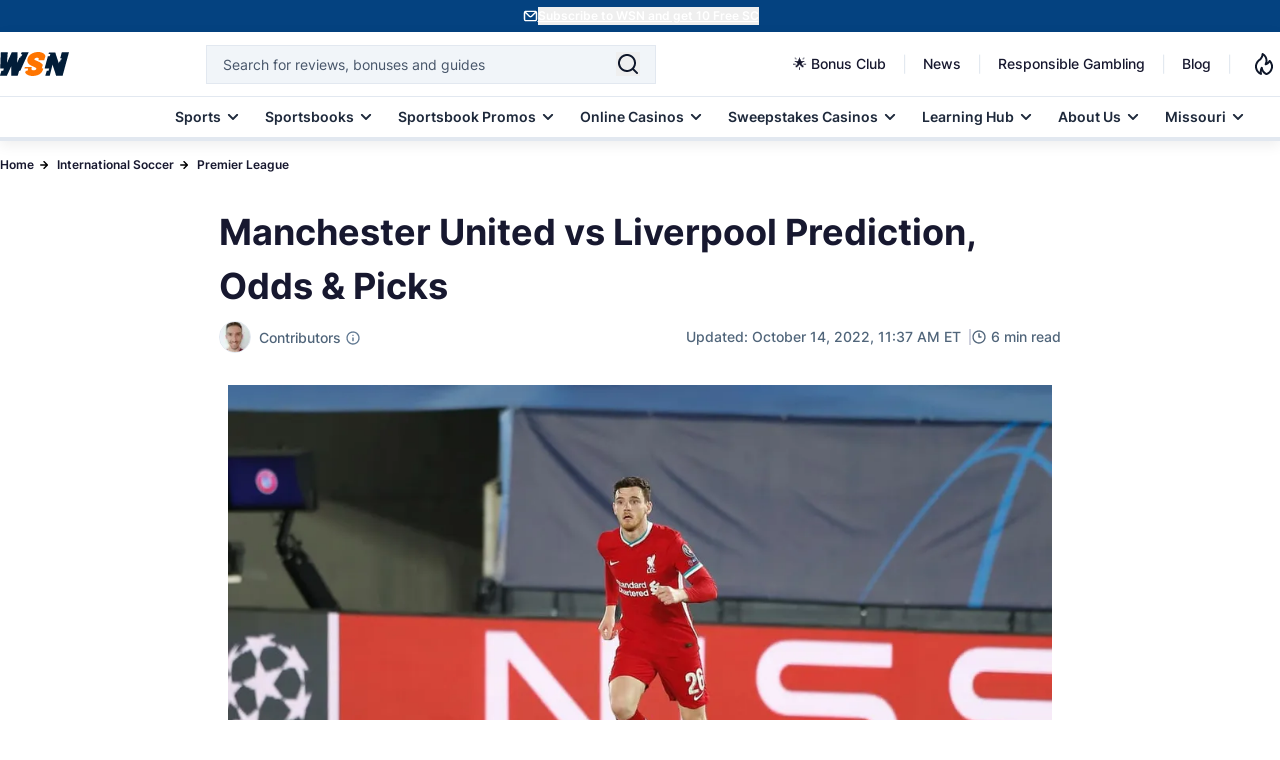

--- FILE ---
content_type: application/javascript
request_url: https://www.wsn.com/dist/popover-manager.js?id=0667049213202a64cdebc13a4997b99f
body_size: 1712
content:
(()=>{var t={1642:t=>{function o(t){return o="function"==typeof Symbol&&"symbol"==typeof Symbol.iterator?function(t){return typeof t}:function(t){return t&&"function"==typeof Symbol&&t.constructor===Symbol&&t!==Symbol.prototype?"symbol":typeof t},o(t)}function e(t,e){for(var i=0;i<e.length;i++){var n=e[i];n.enumerable=n.enumerable||!1,n.configurable=!0,"value"in n&&(n.writable=!0),Object.defineProperty(t,(r=n.key,s=void 0,s=function(t,e){if("object"!==o(t)||null===t)return t;var i=t[Symbol.toPrimitive];if(void 0!==i){var n=i.call(t,e||"default");if("object"!==o(n))return n;throw new TypeError("@@toPrimitive must return a primitive value.")}return("string"===e?String:Number)(t)}(r,"string"),"symbol"===o(s)?s:String(s)),n)}var r,s}var i=function(){function t(){!function(t,o){if(!(t instanceof o))throw new TypeError("Cannot call a class as a function")}(this,t),this.popover=null,this.trendingIcon=null,this.cookieName="trending_popover_shown",this.showDelay=0,this.scrollThreshold=100,this.hasScrolled=!1,this.scrollTimer=null,this.isPopoverVisible=!1,this.init()}var o,i,n;return o=t,(i=[{key:"init",value:function(){this.shouldShowPopover()&&(this.setupPopover(),this.setupScrollDetection())}},{key:"shouldShowPopover",value:function(){var t=window.location.search.includes("test-popover");return!this.getCookie(this.cookieName)||t}},{key:"setupPopover",value:function(){this.popover=document.getElementById("trending-popover"),this.trendingIcon=document.querySelector("[data-trending-icon]"),this.popover&&this.setupEventListeners()}},{key:"setupEventListeners",value:function(){var t=this,o=this.popover.querySelector("#popover-close");o&&o.addEventListener("click",(function(o){o.preventDefault(),o.stopPropagation(),t.hidePopover()}));var e=this.popover.querySelector("#popover-cta");e&&e.addEventListener("click",(function(o){t.handleCtaClick()})),this.trendingIcon&&this.trendingIcon.addEventListener("click",(function(o){if(t.popover&&!t.popover.classList.contains("hidden"))return!1})),document.addEventListener("click",(function(o){!t.popover||t.popover.classList.contains("hidden")||t.popover.contains(o.target)||!t.trendingIcon||t.trendingIcon.contains(o.target)||t.hidePopover()})),this.popover.addEventListener("click",(function(t){t.target.closest("#popover-cta")||t.target.closest("#popover-close")||(t.preventDefault(),t.stopPropagation())}))}},{key:"setupScrollDetection",value:function(){var t=this;window.addEventListener("scroll",(function(){!t.hasScrolled&&window.scrollY>t.scrollThreshold&&(t.hasScrolled=!0,t.showPopoverWithDelay()),t.popover&&!t.popover.classList.contains("hidden")&&t.trendingIcon&&t.updatePopoverPosition()}),{passive:!0})}},{key:"showPopoverWithDelay",value:function(){var t=this;this.scrollTimer&&clearTimeout(this.scrollTimer),this.scrollTimer=setTimeout((function(){t.showPopover()}),this.showDelay)}},{key:"showPopover",value:function(){var t=this;if(this.popover&&this.trendingIcon){var o=window.innerWidth<768,e=this.popover.querySelector("#popover-arrow");if(e&&(e.style.opacity="0"),o){var i=this.trendingIcon.getBoundingClientRect(),n=i.bottom,r=(i.left,i.width,this.trendingIcon.closest(".notification-trigger").getBoundingClientRect()),s=n-r.top+3,a=window.innerWidth/2-r.left;this.popover.style.top="".concat(s,"px"),this.popover.style.left="".concat(a,"px"),this.popover.style.transform="translateX(-50%)"}else this.popover.style.top="",this.popover.style.left="",this.popover.style.transform="";this.popover.classList.remove("hidden"),this.popover.style.opacity="1",this.popover.style.transition="",this.isPopoverVisible=!0,this.hideNotificationBadge(),setTimeout((function(){t.positionArrowUnderIcon()}),100),e&&(e.style.opacity="1"),this.highlightNotificationIcon()}}},{key:"hidePopover",value:function(){this.popover&&(this.popover.style.opacity="0",this.popover.classList.add("hidden"),this.popover.style.transition="",this.isPopoverVisible=!1,this.removeNotificationIconHighlight(),this.showNotificationBadge(),this.setCookie(this.cookieName,"true",14))}},{key:"hidePopoverWithoutCookie",value:function(){this.popover&&(this.popover.style.opacity="0",this.popover.classList.add("hidden"),this.popover.style.transition="",this.isPopoverVisible=!1,this.removeNotificationIconHighlight(),this.showNotificationBadge())}},{key:"positionArrowUnderIcon",value:function(){if(this.popover&&this.trendingIcon){var t=window.innerWidth<768,o=this.trendingIcon.getBoundingClientRect(),e=this.popover.querySelector("#popover-arrow");if(e)if(t){var i=o.left+o.width/2,n=this.popover.getBoundingClientRect(),r=i-n.left-9,s=n.width-16,a=Math.max(8,Math.min(r,s));e.style.left="".concat(a,"px"),e.style.transform="rotate(45deg)"}else{var c=o.left+o.width/2-this.popover.getBoundingClientRect().left-8;e.style.left="".concat(c,"px"),e.style.transform="rotate(45deg)"}}}},{key:"updatePopoverPosition",value:function(){var t=this;if(this.popover&&this.trendingIcon){if(window.innerWidth<768){var o=this.trendingIcon.getBoundingClientRect().bottom,e=this.trendingIcon.closest(".notification-trigger").getBoundingClientRect(),i=o-e.top+3,n=window.innerWidth/2-e.left;this.popover.style.top="".concat(i,"px"),this.popover.style.left="".concat(n,"px"),this.popover.style.transform="translateX(-50%)"}setTimeout((function(){t.positionArrowUnderIcon()}),10)}}},{key:"handleCtaClick",value:function(){var t=this;this.hidePopover(),setTimeout((function(){t.openNotificationsPanel()}),150)}},{key:"openNotificationsPanel",value:function(){var t=this,o=window.notificationManager;o&&"function"==typeof o.openNotifications?(this.trendingIcon.style.pointerEvents="none",o.openNotifications(),setTimeout((function(){t.trendingIcon.style.pointerEvents="auto"}),200)):this.trendingIcon&&this.trendingIcon.click()}},{key:"setCookie",value:function(t,o,e){var i=new Date;i.setTime(i.getTime()+24*e*60*60*1e3),document.cookie="".concat(t,"=").concat(o,";expires=").concat(i.toUTCString(),";path=/")}},{key:"getCookie",value:function(t){for(var o=t+"=",e=document.cookie.split(";"),i=0;i<e.length;i++){for(var n=e[i];" "===n.charAt(0);)n=n.substring(1,n.length);if(0===n.indexOf(o))return n.substring(o.length,n.length)}return null}},{key:"highlightNotificationIcon",value:function(){if(this.trendingIcon){var t=this.trendingIcon.querySelector(".notification-highlight-bg"),o=this.trendingIcon.querySelector(".notification-dot");t&&(t.style.opacity="1"),o&&(o.style.opacity="1")}}},{key:"removeNotificationIconHighlight",value:function(){if(this.trendingIcon){var t=this.trendingIcon.querySelector(".notification-highlight-bg"),o=this.trendingIcon.querySelector(".notification-dot");t&&(t.style.opacity=""),o&&(o.style.opacity="")}}},{key:"hideNotificationBadge",value:function(){var t=document.getElementById("notification-badge");t&&(t.classList.add("hidden"),t.style.display="none")}},{key:"showNotificationBadge",value:function(){var t=window.notificationManager;if(t&&"function"==typeof t.updateBadgeCount)if(t.notificationsData&&Array.isArray(t.notificationsData)){var o=t.getReadNotifications(),e=t.notificationsData.filter((function(t){return!o.includes(t.id)})).length;t.updateBadgeCount(e)}else t.updateBadgeCount(t.currentCount)}}])&&e(o.prototype,i),n&&e(o,n),Object.defineProperty(o,"prototype",{writable:!1}),t}();document.addEventListener("DOMContentLoaded",(function(){window.popoverManager=new i})),"loading"===document.readyState||(window.popoverManager=new i),t.exports&&(t.exports=i)}},o={};(function e(i){var n=o[i];if(void 0!==n)return n.exports;var r=o[i]={exports:{}};return t[i](r,r.exports,e),r.exports})(1642)})();

--- FILE ---
content_type: image/svg+xml
request_url: https://www.wsn.com/images/arrow.svg
body_size: 463
content:
<svg width="8" height="8" viewBox="0 0 8 8" fill="none" xmlns="http://www.w3.org/2000/svg">
<path d="M7.94667 3.74646C7.91494 3.66463 7.86736 3.58987 7.80667 3.52646L4.47333 0.193131C4.41117 0.130972 4.33738 0.0816653 4.25617 0.0480251C4.17495 0.0143849 4.08791 -0.00292969 4 -0.00292969C3.82247 -0.00292969 3.6522 0.0675956 3.52667 0.193131C3.46451 0.25529 3.4152 0.329084 3.38156 0.410299C3.34792 0.491513 3.33061 0.578559 3.33061 0.666465C3.33061 0.843999 3.40113 1.01426 3.52667 1.1398L5.72667 3.33313H0.666667C0.489856 3.33313 0.320287 3.40337 0.195262 3.52839C0.070238 3.65342 0 3.82299 0 3.9998C0 4.17661 0.070238 4.34618 0.195262 4.4712C0.320287 4.59623 0.489856 4.66646 0.666667 4.66646H5.72667L3.52667 6.8598C3.46418 6.92177 3.41459 6.99551 3.38074 7.07675C3.34689 7.15799 3.32947 7.24512 3.32947 7.33313C3.32947 7.42114 3.34689 7.50828 3.38074 7.58952C3.41459 7.67075 3.46418 7.74449 3.52667 7.80646C3.58864 7.86895 3.66238 7.91855 3.74362 7.95239C3.82486 7.98624 3.91199 8.00366 4 8.00366C4.08801 8.00366 4.17515 7.98624 4.25638 7.95239C4.33762 7.91855 4.41136 7.86895 4.47333 7.80646L7.80667 4.47313C7.86736 4.40973 7.91494 4.33497 7.94667 4.25313C8.01335 4.09082 8.01335 3.90877 7.94667 3.74646Z" fill="black"/>
</svg>


--- FILE ---
content_type: image/svg+xml
request_url: https://www.wsn.com/images/logo-wsn.svg
body_size: 1658
content:
<svg width="69" height="24" viewBox="0 0 69 24" fill="none" xmlns="http://www.w3.org/2000/svg">
    <path fill-rule="evenodd" clip-rule="evenodd" d="M27.0351 3.84914C27.619 2.55891 28.156 1.37245 28.6111 0.367383L21.6586 0.338867C21.4284 0.866552 21.2091 1.39605 20.9916 1.92128C20.9495 2.02305 20.9074 2.12465 20.8653 2.22605H22.3455L21.4719 4.36729H20.6943L20.1006 5.81119H19.3592C18.8822 6.92794 18.4129 8.04211 17.9431 9.15734C17.7466 9.62385 17.55 10.0905 17.3528 10.5577L17.2102 10.5214C17.2835 8.72264 17.3523 6.92168 17.4215 5.11301C17.482 3.53049 17.5427 1.94207 17.6068 0.344053H11.7146C10.192 3.70539 8.66862 7.06932 7.14435 10.4358L6.99659 10.397C7.11188 8.88292 7.2245 7.36836 7.33735 5.85059C7.47318 4.02385 7.60936 2.19248 7.75095 0.351829H0.891748L0.401806 10.0574V10.6277C0.418675 11.569 0.371875 12.5135 0.324983 13.46C0.299815 13.968 0.274621 14.4765 0.259229 14.9853C0.250737 15.2723 0.253372 15.5638 0.2562 15.8765C0.257688 16.0411 0.259229 16.2115 0.259229 16.3903H3.91954C3.75362 16.9434 3.59922 17.4504 3.44481 17.9574C3.36764 18.2108 3.29046 18.4642 3.21185 18.7234H1.46724C0.97211 20.3747 0.495127 21.9715 0 23.6487H6.90327C8.31693 20.5691 9.73232 17.4972 11.1494 14.4332C11.1588 14.437 11.1683 14.4408 11.178 14.4447C11.2143 14.4593 11.2532 14.4749 11.292 14.4954L11.1702 18.7649V23.6669H17.6976C18.2005 22.0061 18.6956 20.3643 19.1829 18.7415L20.2795 18.6715C20.3312 18.5937 20.3788 18.5133 20.4221 18.4305C22.1074 14.7377 24.8886 8.5922 27.0351 3.84914ZM62.6297 23.6487L68.9549 0.367381L61.7613 0.375158C61.2966 2.25637 60.779 4.12313 60.264 5.98009L60.2059 6.18967L61.642 6.213L61.2584 7.78652H60.6414L60.1748 9.48706H59.309C59.1612 10.0392 59.0186 10.5966 58.8813 11.1461H58.7153L55.2365 0.393306H48.9787L48.538 2.00312H50.3526L49.7149 4.26878H47.9003C46.7753 8.39311 45.0903 14.5705 44.6392 16.4085H49.2379L48.5251 18.7415H46.7856C46.5162 19.6514 46.2476 20.5463 45.9776 21.4458C45.7592 22.1736 45.5398 22.9044 45.3184 23.6487H49.7693C50.2476 21.7356 50.7209 19.8347 51.1925 17.9403C51.6181 16.2307 52.0424 14.5265 52.4679 12.8233H52.6105C53.7857 16.4439 54.9557 20.0524 56.1205 23.6487H62.6297Z" fill="#021D38"/>
    <path d="M31.3824 23.9261C29.6585 23.7472 27.9113 23.2495 26.5296 22.1685C26.203 21.902 25.9058 21.6013 25.643 21.2716C25.4927 21.0824 25.3631 20.875 25.1894 20.6287C25.3734 20.0143 25.5575 19.3948 25.7597 18.726H27.4939C27.7272 17.9483 27.9476 17.2173 28.199 16.3929H24.5361L24.8135 15.0631H31.7194C31.7159 15.2235 31.7038 15.3836 31.6831 15.5426C31.6338 15.8226 31.5457 16.1 31.5068 16.3825C31.3409 17.6243 31.6986 18.1116 32.9507 18.1971C33.6214 18.2564 34.2971 18.2188 34.9571 18.0857C35.3843 17.9555 35.7604 17.6955 36.0329 17.3417C36.5229 16.7273 36.3829 16.0741 35.6959 15.6904C35.0582 15.3301 34.3609 15.076 33.6973 14.7546C32.4297 14.1428 31.105 13.6244 29.9151 12.8726C28.2327 11.802 27.2321 10.2336 27.3358 8.14684C27.4001 6.66248 27.9369 5.23747 28.8679 4.07954C30.7784 1.65316 33.3681 0.551431 36.3285 0.149627C38.1431 -0.109602 39.9577 -0.0603483 41.736 0.522917C43.2032 1.01027 44.4112 1.83721 45.1578 3.24223C45.2824 3.45204 45.359 3.68678 45.3823 3.92966C45.4056 4.17255 45.375 4.41758 45.2926 4.64725C44.9064 5.8086 44.5771 6.98031 44.2168 8.18314H38.5138C38.5708 7.8591 38.6175 7.56876 38.6693 7.28101C38.8326 6.38149 38.493 5.89673 37.5883 5.80341C36.7712 5.68439 35.9373 5.82685 35.206 6.2104C34.7923 6.46229 34.4936 6.86611 34.3739 7.33545C34.3534 7.38053 34.3497 7.43143 34.3635 7.47897C34.3773 7.52652 34.4076 7.56756 34.4491 7.59468C34.9033 7.97965 35.4208 8.2831 35.9785 8.49162C36.5747 8.75085 37.1684 8.99711 37.7698 9.23819C39.1463 9.79035 40.4735 10.4281 41.5649 11.4546C42.0211 11.8849 42.3996 12.3956 42.8092 12.8648L41.8008 16.3203L43.2654 16.424C43.211 16.7247 43.1799 16.9788 43.1177 17.225C42.34 20.2917 40.3258 22.2074 37.4146 23.2314C35.4899 23.8984 33.4423 24.1356 31.4161 23.9261H31.3824Z" fill="#FF7500"/>
</svg>
